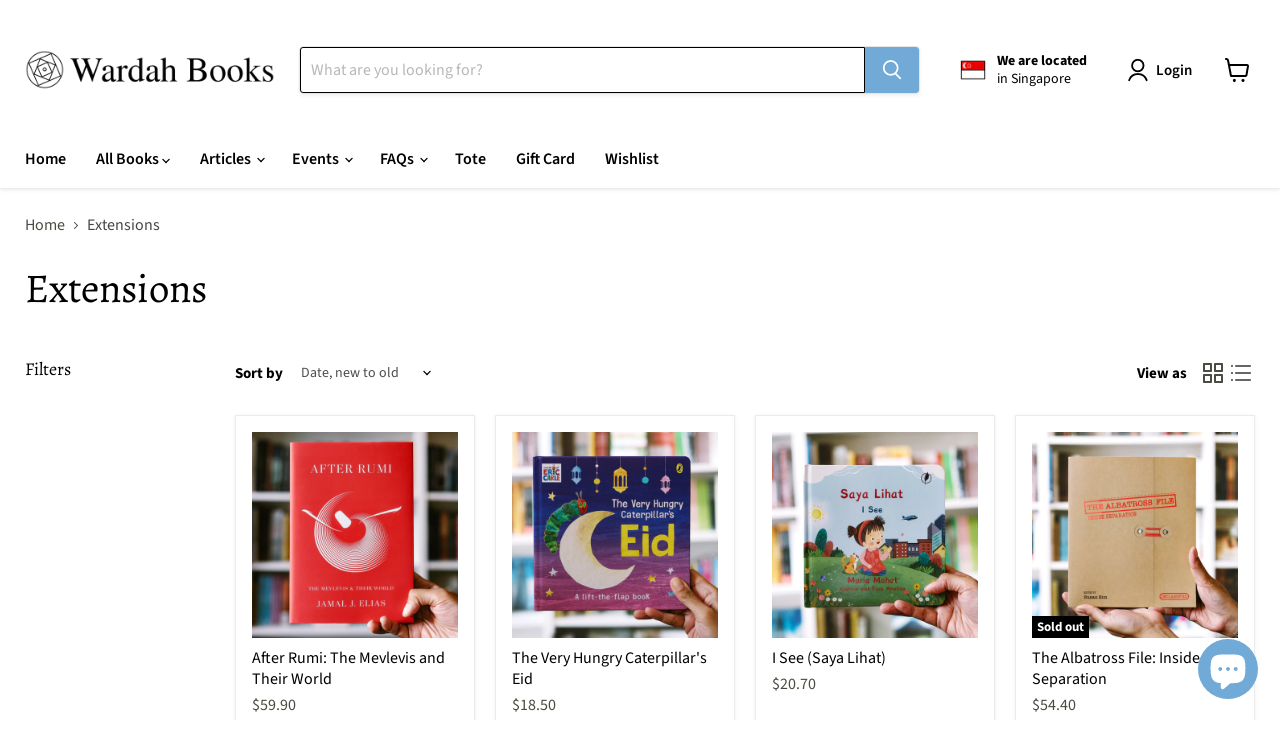

--- FILE ---
content_type: application/javascript; charset=utf-8
request_url: https://searchanise-ef84.kxcdn.com/preload_data.3x8c0h2I9r.js
body_size: 13272
content:
window.Searchanise.preloadedSuggestions=['the clear quran','prophet muhammad','children books','mizi wahid','omar suleiman','al quran','clear quran','the quran','stories of the prophets','yasmin mogahed','imam al ghazali','the barakah effect','ibn arabi','secrets of divine love','quran translation','hamza yusuf','the art of letting god','mustafa khattab','reflecting on the names of allah','the muhammadan lights','99 names of allah','purification of the heart','liyana musfirah','imam ghazali','the quran english translation','islamic history','dalail al-khayrat','names of allah','with the heart in mind','women in islam','tafsir quran','imam al-haddad','the dua journal','reclaim your heart','zanib mian','imam al haddad','children book','the power of dua','quran english','habib umar','on palestine','ibn sina','you are loved','naquib al-attas','yasir qadhi','spiritual medicine','martin lings','hadith books','call upon him','fons vitae','al ghazali','daily wisdom','the clear quran english with arabic text','allah loves','institute of knowledge press','the contemporary quran','the productive muslim','light upon light','nouman ali khan','islamic psychology','healing the emptiness','hearts turn','how to pray','prayers of the pious','shamail muhammad','kids books','journey through the quran','imam haddad','islamic studies','the simple seerah','quran trace','lore of light','imam nawawi','ibn qayyim','a thinking person’s guide','syed muhammad naquib al-attas','juz amma','the beginning of guidance','ramadan planner','learning roots','sahih muslim','dont be sad','norhafsah hamid','don\'t be sad','sirah of muhammad','around the prophet','depression and anxiety','nearness to you','al quran with translation','musa furber','the clear quran for kids','will you stay','shamail al-muhammadiyyah','riyad as-salihin','the book of assistance','the noble quran','islamic marriage','arabic language','islamic philosophy','new muslim','fatimah al-zahrah','al attas','prophet stories','for kids','children around the prophet','the study quran','planet omar','al ghazali for children','40 hadith nawawi','the book of love','prayers for the anxious heart','eliyas explains','muslim women','english quran','book of intentions','habib ali al-jifri','the clear','ibn kathir','sirah of the prophet','revive your heart','timeless of advice','prince ghazi','abdal hakim murad','gai eaton','a juz a day','the crowning venture','malay books','a thinking persons guide to the truly happy life','the glorious treasure','healing carefulliy','islamic finance','elif shafak','as long as the lemon trees grow','why me','hajj and umrah','best seller','necklace of pearls','sahih bukhari','malik badri','prince ghazi bin muhammad','ibn khaldun','a handbook of spiritual medicine','islam and secularism','seyyed hossein nasr','love from a to z','secret of divine love','tafsir ibn kathir','ustaz mizi wahid','prophetic parenting','women around the prophet','learn arabic','healthy muslim marriage','ibn daud','endless banquet','the millennium discourses','meeting muhammad','dear broken soul','ilan pappe','safar islamic studies','the heart of the quran','qasidah burdah','stories of the sahabah','life of prophet muhammad','show up','barakah effect','stories of prophets','simple seerah','ibn taymiyyah','being muslim','sufi pages','rashad jameer','beginning of guidance','the majestic quran','islamic art','aisha the wife','siti khadijah','al adab al mufrad','mahmoud darwish','ottoman empire','islam and the west','a place of refuge','humanity before religiosity','the lives of man','adil salahi','ayyuhal walad','productive muslim','prophetic matrimony','islamic creed','surah al kahf','end of times','educating children','fardhu ain','mental health','companions of the prophet','the ideal','ihya ulum al-din','clear quran for kids','abu bakr','syed naquib al attas','self help','fadhilah wahid','quran journal','angels in your presence','mostafa badawi','letters to god','the book of intentions','tariq ramadan','before you tie the knot','a history of islam in 21 women','a day with the prophet','a helwa','board book','hidayah amin','sirah yasir qadhi','forty rules of love','a temporary gift','al haddad','my prophet','ameera aslam','spiritual in','activity book','tote bag','when you hear hoofbeats think of a zebra','minhajul abidin','my first book about','the nectar','divine speech','book of knowledge','umrah guide','contemporary quran','judgement day','why palestine','marriage islam','dua journal','dr mustafa khattab','nawa books','prayers for success','tafsir al quran','quran with english translation','medicine of the prophet','a guide','power of dua','imam ali','the sirah of the prophet yasir qadhi','thinking person guide to islam','shaykh hamza yusuf','migo and ali','ibn battuta','shafii fiqh','al buti','bidayatul hidaya','prophetic healing','abdul qadir jilani','fortress of the muslim','the quranic prescription','kingdom of the heart','joy jots','grieving with god','reliance of the traveller','palestine history','solat guide','the holy quran','stories of the prophet','nabi muhammad','asmaul husna','homely hammock','ilyas and duck','nuh ha mim keller','lemon trees grow','peter sanders','the spiritual strength to our scars','a handbook of accepted prayers','dream dua do','talk to allah','the great women of islam','easy good deeds','haifaa younis','ghazali children','my first book','al khulasah','history of islam','the essential of islam','quran beheld','the alchemy of happiness','hadith and sunnah','ibn ata allah','asmaa hussein','realities of sufism','william chittick','morality sacks','lost islamic history','quran compass','art of letting god','big little steps','the 99 names of allah','the revival of the religious sciences','ibn taymiyya','agenda to change our condition','imam al-ghazali','builders of nation','allah names','onjali q rauf','sea without shore','the four imams','sahih al-bukhari','muslim bride','michael sugich','barakah journal','quran tafsir','purification of the heart hamza yusuf','sex soul and islam','the accepted whispers','ali hammuda','conference of the birds','quran tajweed','imam shafii','prophetic medicine','light for the lost soul','after beautiful patience','breezes of the elect','divine love','jinan yousef','timeless of','sufism and islam','the content of character','al hikam','isra miraj','malay language','history of prophets','introduction to islam','iqra set','bidayatul hidayah','love stories from the quran','way to the quran','usul fiqh','new arrivals','edward said','lives of man','will you love me','alchemy of happiness','the ideal muslim','fatima the great daughter of prophet muhammad','hanna alkaf','quran stories','islamic texts society','ibn ajiba','dalail khayrat','la taqlaq','study quran','iman publication','kids book','smart single muslimah','sirah muhammad','ramadan activity book kids','positive parenting','ba alawi','love in the holy quran','meetings with mountains','asrar rashid','my first quran','huda fahmy','baby names','noble quran','asim khan','quran transliteration','essential ihya','prayer manuals','pinnacle papers','tawhid and science','ratib al-haddad','imam suyuti','navigating the end of time','the stories of the prophets','in the early hours','islamic poetry','mastering arabic','quran arabic','mahdi lock','osman bakar','raising children','renovatio journal','sacred months','islamic law','i lost my way','revelation muhammad','doa book','parables of the quran','malcolm x','yahya ibrahim','sustenance of the soul','al quran al karim','accepted prayers','divine names','syed naquib al-attas','mornings in jenin','forty hadith','the cure','muhammad the best of creation','heart therapy','quran in english','from beirut to jerusalem','a thinking guide to islam','letters to a young muslim','al wafi','a heart of jannah','glorious treasure','crowning venture','millennium discourses','repentance omar suleiman','mizz nina','the prophets','stars in the prophet\'s orbit','critical muslim','hossein nasr','the art of waiting','baraka blue','the life of muhammad','pocket quran','farhana munshi','contemplating the quran','baby books','qadi iyad','handbook of spiritual','for god','healing after loss','canvas tote','ramadan reflections','quran 30 for 30','abdul aziz suraqah','khalid ibn walid','shaykh muhammad alawi al-maliki','when the moon','how to read a book','beneficial counsels','white thread press','positive parenting in the muslim home','dr yasir qadhi','we are palestinian','signs on the horizons','prophet of mercy','the messenger','muhammad asad','surah yasin','the qur’an','psychology from an islamic','la than','al mulk','you are loved mizi','abdullah yusuf ali','liyana musfirah ustazah','gibril fouad haddad','ramadan legacy planner','when hearing becomes listening','myth of the lazy native','if the oceans were ink','al bukhari','the first muslim','quran oxford','fiqh of social media','sheikh omar al-khatib','aisha bewley','burdah al-busiri','stories of prophet','ihya ulum','karen armstrong','the refinement of souls','najwa zebian','nothing to summit','ibn ataillah','write the quran','a gift for a muslim','safinat al-naja','men around the prophet','the age of bliss','malay novel','when you think you\'re falling','let it go','palestine and israel','islamic theology','ideal student','a muslim woman’s','time to heal','prayer mat','vivy yusof','connecting with allah','key to the garden','the prophet','syed hussein alatas','self love','dua book','southeast asia','books for children','the easy quran','furhan zubairi','mikaeel ahmed smith','farhat amin','aida azlin','age now','ramadan al-buti','trace quran','majestic quran','quran rumi','abdel haleem','wird al-latif','ahlul bayt','your lord has not forsaken you','ark of salvation','islamic guide to sexual relations','quran english translation','etiquette with the quran','quran and me','grief and loss','surah yusuf','daily dua','sacred path of love','40 principles of religion','the vespa rider','solat female','fa inni','mind platter','love and happiness','al khulasah the cream of remembrance','social media','a treasury of ghazali','shameem sultanah','the clear qur\'an','women of sufism','al shamail','reflections of pearls','the food of singapore malays','my name is riz','supplications dua','asma\'ul husna','khaled hosseini','the secret of secrets','alhamdulillah through tears and trials','the book of great quotes','jannah home at last','man and the universe','al-shama\'il al-muhammadiyya','my first','i love too quietly','truly happy life','etsko schuitema','50 reflections on the quran','the prophetic narrative','the muqaddimah','ali hussain','nur fadhilah wahid','the rights of the husband and wife','living with the quran','clear quran kids','habib ali','muslim woman','arabic dictionary','the secret of divine love','the leadership of muhammad','from darkness into light','tamara gray','fajr and','blessed names and attributes of allah','cook book','imam muhammad sa\'id ramadan al-buti','25 prophet life','the clear quran dictionary','the message','ayesha talk to allah','islamic aqidah','the quran as revealed','sk ali','prayer guide','walid jumblatt abdullah','the prophet of mercy','a year with aishah','arabic writing','the life of the chosen one','holy quran','knowledge & wisdom','quran tracing','islam answers atheism','wael hallaq','cherita hantu','islamic architecture','blessed pregnancy','parenting muslim','al ghazali children','lessons from surah','this is what inequality looks like','dr haifa younis','revival of the religious sciences','reclaim your heart by yasmin','80% of quranic words','amina adil','pocket sejadah','love from mecca to medina','noam chomsky','imam omar suleiman','the endless banquet','stories of sahabah','riyadatul sibyan','nuh keller','middle east','the forty rules of love','the quest for virtuous character','a thinking person','life and marriage of fatimah','destiny disrupted','the anxious generation','quran made easy','surat cinta','thomas cleary','khairudin aljunied','note book','in the company of the quran','inner dimensions of islamic worship','al quran kitab','let’s pray','quran tag','patience and gratitude','turning the tide','little hibba','abdul qadir','who is allah','safar islamic','shems friedlander','book of wisdom','ramadan journal','book of remembrance','humairah jamil','ang swee chai','for those left behind','the essentials of hajj and umrah','arabic quran','secrets of the quran','seerah prophet','muqaddimah hadramiyyah','how to solat','four imams','aisha the wife the companion the scholar','the quran beheld','shariah law','a blessed valley','joel hayward','listening to the quran','al maqasid','woman in islam','al adab','love story','story of nabi','is side','maybe this is love','khurram murad','beyond bilal','al-futuhat al-makkiyah','handbook of a healthy muslim marriage','new beginnings','the purification of the heart','etiquette of the learner','the sacred months','my name is','mulla sadra','for children','quran kids','the book of illumination','hearts turn sinners seekers saints and the road to redemption','ramadan legacy','the history of four caliphs','emotional intelligence','let\'s pray','the sirah of the prophet','ramadan al buti','hasan spiker','prophets in the quran','loss adjustment','a treasury of rumi','mufti men','psychology of personality','baby book','nabi stories','ahmad zarruq','ibn qayyim al-jawziyya','essentials of islam','25 prophet in islam','first quran','biography of prophet','onjali rauf','al al','lets pray','our master muhammad','muslim marriage','the jewels of the ahlul bayt','first muslim','mohammed faris','the myth of the lazy native','islamic creed for beginners','library of arabic literature','al kahf','jibreel stories','a man named muhammad','the contemporary','quran word by word','women in the qur\'an','tajweed rules of the quran','al muwatta','islamic arts','s.k ali','accepted whispers','the end of the world','noura durkee','mushaf quran','dalail al-khayrat english','kingdom of god','meanings of the glorious quran','reflections on the quran','what is islam','book of knowledge for children','the divine reality','being muslim a practical guide','al shama\'il al-muhammadiyya','nurliyana rahmat','builders of a nation','the qur\'an','hadith qudsi','safar series','tracing quran','yunus emre','40 of love','shattered glass','hidden blessings','futuhat al-makiyya','thinking person','faith and the essentials of islam','ramadhan reflections','end times','islamic jurisprudence','discover the power of salah','ramadan reflection','english translation quran','the majestic','sahih muslim vol','a journey to god','fons vitae for children','the 99 names of allah guided journal','imam al had dad','women islam','ghassan kanafani','susan abulhawa','rashid khalidi','ar rahman','imam al','quran for kids','the name and the named','sins poisons of the heart','allah ls with you','love stories','notions that must be corrected','from god to us','ibn rajab','arabic english','islamic thought','ash shifa','aliyah umm raiyaan','mostafa al-badawi','children’s books','heart turns','desiring light','secrets of divine','now you are a mother','umar al-khattab','women of islam','university press','self reflection','flash cards','tafsir al-qurtubi','ana muslim','imam shafi\'i','broken soul','why i pray','he found you lost','fortress of the','the book of knowledge','inward sin','pick me up','khaled abou el fadl','the arabic alphabet of huruf island','three treatises','resit haylamaz','noor iskandar','the kingdom of the heart','understanding the quran','arabic alphabet','ustaz mizi','sirah nabawiyyah','tales of the prophets','ghazali institute','she wore red trainers','ladies in','ratib al attas','yusuf ali','sara khan','syaafi publications','prayer manual','the science of allah','living presence','prayers upon the beloved','guide to islam','jonathan brown','oxford university press','leila aboulela','ship of salvation','islamic religious knowledge','allah knows all about me','believing women in islam','allah name','prophet stories for kids','isa kamari','counsels of religion','sayyidina fatimah','minor detail','islam and the destiny of man','pearls of supplications','business in islam','jewels of the quran','little good deeds series','to every young woman','the kingdom of god','we\'re off to make umrah','the shimmering light','imams of the valley','daily wisdom from holy quran','introduction to islamic creed','ibn jawzi','prayer book','al razi','tajwid quran','children’s book','al fiqh al manhaji','to every young women who believes allah','story of the prophets','caliph umar al-khattab','themes of the quran','muhammad his character and beauty','depression anxiety','yusuf nabahani','aqidatul awam','death and the afterlife','i am unique','the ultimate conspectus','akram nadwi','burn out','the value of time','risalah jamiah','jalaluddin rumi','hanafi fiqh','book of','the noble qur\'an','ottoman history','rene guenon','travelling home','the quran a translation for the 21st century','day of judgement','trials and tribulations','we love islam','al fatihah','the clear quran kids','road to mecca','the light of faith','imam an nawawi','ulum quran','the virtues of seclusion in times of confusion','women around the messenger','endless grace','sahih al bukhari','abdur raheem kidwai','imam bukhari','the book of repentance','put era','the book of duas','abu hanifa','makkah & madinah','islamic literature','tasawwuf-related subjects','name of allah','the power of du\'a','glorious quran','the boy at the back of the class','good deeds','prophet story','prophet muhammad the teacher','women of excellence','home bound','revelation the story of muhammad','ayesha syahira','salt houses','alawi al maliki','i say','imams of the','ibn hazm','sunni publications','dala\'il al-khayrat','hardback book','misquoting muhammad','remembering allah','reflection deck','enjoy your life','the perfect family','radiant prayers','khasais al-muhammadiyyah','fath al bari','prayer of the pious','rania awaad','jasser auda','fazlur rahman','hazik mohamed','yahia lababidi','prophetic wellbeing','said nursi','planet omar series','dear beloved son','nur kutlu','imam ghazali institute','al shafi','islamic book trust','new mother','purification of the soul','the conference of the birds','the opening of the heart','islamic manners','biography muhammad','heaven explored','byung-chul han','gift card','huda f','a portrait of the prophet','the nafs','al-shama\'il al-muhammadiyyah','azhar ibrahim','the accessible conspectus','prophets of allah','ruqaya\'s bookshelf','arabic kids','just like the prophet','when a brown','the quran journal','book club','fakhr al-din al-razi','islam religion of life','learning arabic language','a guide to salat','notes after terawih','said ramadan al-buti','the revelation','divine reality','when life hits hard','muqaddam quran','adil dad','the mainstay','prophet children','motivational book','science islam','deliverance from error','names allah','clear sirah','stories from the quran','an nawawi','naquib al attas','best sellers','letting god','a taste of honey','rabia al-adawiyya','those promised paradise','joe sacco','curing forgetfulness','book of love','khalid williams','al-ghazali the marvels of the heart','asma ul husna','etiquette for the seekers on the path','prophet ibrahim','stars in the','tranquil hearts','he found you lost and guided you','habib nuh','night journey','barakah cards','a thousand','fiqh usul fiqh','show up a motivational message for muslim women by na\'ima b robert','hadith for kids','the path to paradise','miracles of the quran','muhtar holland','muhammad his life based on the earliest sources','love liy','study journal','pregnant woman','the message of the quran','mawlid al-dibai','kitab al','the concise','good character','on remembering death','prolegomena to the metaphysics of islam','risalatul jami','the major sins','letter to a disciple','wonders of the heart','with the heart','forty hadiths','towards faith','hena khan','arabic books','ibn ata\'illah','befriending the','wives of the prophet','quran with rumi','poems books','365 days with the prophet muhammad','fear and hope','meeting with mountains','sex soul','a beautiful patience','the concept of education in islam','knowledge and wisdom','al quran al','quran commentary','a treasury','the crowning','white thread','the book of wisdoms','great women of islam','children\'s books','tajweed quran','the great exegesis','the house of ibn kathir','the essentials of islam','islamic books','malay annals','preparing for the day of judgement','childrens books','spiritual gems of islam','self care','dear mother','life after death','as shamail','healing the heart','muslim convert','now you see us','imam ghazali children','married ever after','our times','minhaj al-abidin','ali ibn abi talib','imam shafi','quran pen','khadija bint khuwaylid the age of bliss','quran malay','gabor mate','al arbain','content of character','commentary on','signs of end of times','ideal muslim','essential ism','major sins','islamic science','with heart in mind','gaza in crisis','huruf island','easy quran','allah made everything','ukht husni','a hope worth having','islamic civilisation','a sublime way','the little book of','no god but god','finding beauty in the storm','imam malik','a gift for','hizb al-bahr','i wonder','i wonder about','begin with bismillah','the quran english','ahmad idris','children books on islam','against the loveless world','a little history of','in search of mindfulness','malay singapore','story book','maliki fiqh','english arabic','arabic literature','the road to mecca','than in gin','malay literature','our master','5 love languages','the encompassing epistle','the meaning of the holy quran','journey to allah','islamic medicine','the art of persuasion','shaytan stories','book of intention','early sufi women','books for kids','tarek elgawhary','this is love','letters on the spiritual path','life of muhammad','tafsir for kids','abdul hakim murad','muhammad martin lings','make it stick','book of dua','towards understanding the quran','shaykh nazim','arabic phonics activity book step','value of time','11 leadership qualities','pearls from the path','how to be like the prophet muhammad','science and islam','ash-shama\'il al-muhammadiyya','muhammad martin ling','naima b robert','the prophets of islam','fortunes of the muslim','we are palestinians','kids quran','simple seerah asim','ibn rushd','syed naquib','maryam as','piece of mind','brides to be','the quran has it all','don\'t be sad book','sunni and shia','the prophet described','wings of faith','the chapter of prayer','young muslim','plants of the quran','gibril haddad','beautiful patience','shaykh muhammad sa’id ramadan al-buti','the heart of islam','the concept of education','creed of islam','sanusi creed','after life','surah al','abu bakar','hadith bukhari','alfian saat','prayers for forgiveness','khir johari','the simple','clear quran hifz','quran book','an introduction to islamic theology','jeffrey lang','islam and the problems of the youth','history of the prophets','the book of remembrances','tafsir al','muslim guide','juan cole','fons vitae ghazali','sufi healing','prophet yusuf','wasila press','the quran code','syafii muhammadiyah','quran made','usul al-fiqh','guide to goodness','english quran translation','my first book about allah','sunnah food','suzanne haneef','lemon tree','ibn hajar','salih al-ja\'fari','helang books','a muslim women','etiquette of companionship','adab suluk','yusuf qaradawi','fons ihya','blessings in the little things','m.a.s abdel haleem','ustaz iqbal abdullah','a thinking','ahmad ibn idris','taqi usmani','the art','reviving the neglected sunnah','sufism and good character','the character of the muslim woman','in the footsteps of the prophet','end of time','heart of the quran','jonathan ac brown','25 keys to a happy life','basma bear','al arabi','the burdah','the quranic','the 99 names','hadith nawawi','heaven under your feet','the book of','the diwan','lost connections','pregnancy book','through his eyes','the art of','singapore malays','let go','abd al-halim abu shuqqah','accessible conspectus','green deen','norlin samat','daniel abdal-hayy moore','knowledge of the hereafter al-ghazali','sacred knowledge','political islam','yusuf ali quran','sumaiyah mohamed','the history of the quranic text','timothy winter','sufi sage of arabia','hearts have changed','prophetic narrative','you can be the happier','salat in secret','the quran and its study','age of bliss','understanding islam','teenage book','free will','lives of those remember allah','learning arabic','ethnic cleansing of palestine','quran with translation','allah love','hakim murad','temporary gift','a worthy race','sirah nabi','the clear sirah','islamic education','hassan and aneesa','abdallah rothman','the productive muslim where faith meets productivity','musa and friends','frithjof schuon','secrets of','being a quran tag girl','wasail wusul','quran clear','erni salleh','ibn al arabi','dear moon','the perfect man','being a quran','hundred years war on palestine','gifts for the seeker','by the way','the barakah','masnavi of rumi','don’t be','islamic text society','new muslim guide','marvels of the heart','muslim mother','incoherence of the philosophers','the hundred years war on palestine','sahaba stories','a y','if i should speak','kitab al hikam','how to free a jinn','rethinking islam and the west','love for the messenger','pondering over the quran','quran roots','endless banquet pb','messages from the quran','quranic arabic','moin uddin khan','vespa rider','men and women around the prophet','letters from my heart','social work','ya bunayya','the book of wisdom','the big beautiful','understanding umrah','little muslim','clarification of noble character','fiqh sunnah','the way to jannah','muslims in singapore','when the stars prostrated','psychology of islamic','blessed names','hesham al-awadi','the straight path','safar publications','love and mercy','the secrets of divine love','al farabi','anxiety and depression','ibn tufayl','ali gator','let god','the seals','pilgrimage ready','s k ali','ibn al qayyim','the openings revealed in makkah','singapore history','alif baa taa','habeeb akande','vision of islam','a treasury of hadith','golden stories','fill me up gratitude journal','book of assistance','lessons from surah al-kahf','wird latif','her compass','prayer for success','writing arabic','growing up','in the company of scholars','martin ling','qisas al-anbiya','anxious generation','principles of sufism','the illumination on abandoning','a treasury of aisha','removal of distress','ustazah liyana musfirah','quran science','malay book','man and allah justice on earth','imam alhaddad','the beauty of your face','the prophetic invocations','the quran translation','king faisal','a thinking person\'s guide','radical love','surah al mulk','tafsir al-jalalayn','ingrid mattson','teaching children','quranic prescription','i shall not hate','my iqra book','in the early','saniyasnain khan','the quran oxford','i saw ramallah','nazim al-haqqani','liyana musfira','anxious heart','shimmering light','tafsir as','my first quran with','islamic studies textbook','malay children','a blessed pregnancy','the heart','ascent to felicity','the remembrance of death and the afterlife','hajjah amina adil','rediscovering prayer','shaykh abdul qadir','light in gaza','songs of presence','what does israel fear from palestine','the art of cultivating noble character','idries shah','meraj mohiuddin','learn to read','humility in prayer','book set','in their tested','adventures with the awliya','kitab adhkar','quran children','children quran','daily litanies','ihya ulum al-din volume 3','muhammad messenger of allah','the nectar of pain','one breath at a time','disciplining the soul','al quran english translation','jerusalem in the quran','strength in our scars','quranic words','ally at home','toshihiko izutsu','titus burckhardt','o son','baby name','the art of learning','short stories','khadijah the first and','al-fiqh al-manhaji','do not worry','imam abdullah al-haddad','lore of the light','the simple seerah part 2','islamic civilization','quran dictionary','imam al hadad','the disease and the cure','fon vitae','20 attributes of allah','al baqarah','annemarie schimmel','yale university press','quran stories for kids','the muslim','cambridge university press','a ubaidillah','quran writing','jeem journal','a to z','al mahdi','hashim kamali','ghazali for children','islamic design','ratib al haddad','if oceans were ink','loving rasulallah','evil eye','the book of remembrance','simt ad-durar','the art of letting go','imam al-ghazali’s','al khasais','saudi arabia','kitab at','hadith on','palestine children','riyad al-salihin','books for','basic islam','perfect victims','furqaan institute','peter adamson','my lord is with me','the path','prophet musa','ibn ru','the work of day and night','gaza writes back','ibn ata','the quest for character','the clear quran study journal','ibn daud spiritual medicine','quran words','heart turn','the concise article','how to avoid hardships in life','be mindful of allah','the bible the quran and science','prophet muhammad children','christianity and islam','central asia','illumination of faith','kashful mahjub','islam and science','muhammad ali','heritage press','haji and umrah','handbook of spiritual medicine','maulid daibai','the meaning of the life of muhammad','modern science','quran time','children\'s book','four caliphs','love from','board books','children books on allah','budi kritik','the drink of the of purity','yasmin mogahed healing the emptiness','40 on justice','i wonder about allah','the new muslim\'s field','yusuf islam','zaytuna college','compendium of prophetic','sejarah melayu','lemon trees','the thinking person\'s guide to islam','coming of age','the first muslim the story of muhammad','diseases of the heart and their cure','south east asia','alhamdulillah saves the day','cosmic creation','tafsir qurtubi','learn how to pray','21st quran translation','hadith muslim','selected prayers upon the prophet','o mankind','fasting in ramadan','muslim character','heart in mind','pre order','sayyid muhammad alawi','lore of light 2','uwais al-qarni','nadiya hussain','before shauqina','connecting to the quran','laleh bakhtiar','the book of manners','al tawhid','the most powerful night','neil postman','husband and wife','muhammadan litanies','reza aslan','novel love','lazy native','haifa younis','spiritual insights','al qasas','maria mahat','imam mahdi','sultan of hearts','quran with english','lessons from','know yourself','al quran with english translation','imam ahmad','imam al-qurtubi','arabic through the quran','quran translation in english','reports on the dajjal','bride to be','a thinking person’s guide to islam','the abc of allah loves me','islam history','sachiko murata','the clear quran english only','peace train','malay history','norman finkelstein','forty principles','riz sunawan','advice to a son ayyuhal','the kingdom','ar razi','memorization the quran','travels of ibn battuta','islam and evolution','muqaddam let\'s recite the quran','tafsir surah','light upon','the ship of salvation','adab suluk al-murid','as suyuti','reformation of character','prophets stories','the study quran seyyed hossein nasr','learning root','hamzah fansuri','quran workbook','al-ghazali on deliverance from error','a gift for new muslim mother','what the living can do for the dead','ibn taimiyya','futuh al-ghayb','do not be sad','judgement day deeds that light the way','a gift','family law','husain alias','a guide to salah','young adult','5 pillars of islam','common good','fairoz ahmad','sirajuddin al-husayni','madinah book','prophet wife','the book of dua','four imam','the humanity of muhammad','muslim names','dialogue with an atheist','books by','thematic quran','reflection of pearls','wayfarers to god','islam and the world','the khulasa the cream of remembrance','imam nawawi forty hadith','the story of the quran','let go and let god','ramadan around the world','a life with the divine','a muslim woman','arabic course','kitab at tawhid','gratitude journal','bilal books','love and happiness yasmin mogahed','nouman ali','our master muhammad 1','the clear sirah for kids','akhlaaq building','tirmidhi hadiths','fiqh manhaji','fardhu ain english','a thinking person\'s guide to islam','ideal teacher','on celebrating the birth of the prophet','islamic parenting','i am a muslim','ali unal','the principles of the creed','sacred archery','sufi women','the two sandals','a place for us','tasawwuf in islam','twilight of a world','the trinity of fundamentals','three treatises mutual reminders good manners & aphorisms','islam & secularism','infamies of the soul','islamic worldview','sayyid muhammad alawi al-maliki','ziauddin sardar','my prophet muhammad','maurice bucaille','prophetic grace','imam al juwayni','the clear quran tafsir for kids','marriage woman in islam','a thinking persons guide to islam','in the company','isra mi\'raj','reaping rewards as if living for 7000 years','islamic spain','imam of the valley','critical thinking','umar faruq abd-allah','nectar of pain','quran rumi english','sufi sage','story of prophets','sufi quran','islamic months','sultan abdul hamid','once upon an eid','love letters','supplications book','norshahril saat','mindful muslim','quran study','malay world','the quran abdel haleem','zaid shakir','imran hossine','arabic book','ramadan kids','islam and politics','and madinah darkened','the life of the prophets in the grave','the daily revival','easy good deed','migo & ali','shah waliyyullah','sufism for non-sufis','ihya fons','the book of aphorisms','in your hidden','hajj & umrah','they called me a lioness','wird al latif','imam ghazal','legacy planner','i say alhamdulillah','bani alawi','maqasid al-shariah','happy life','tauhid lesson','attributes of god','the compass home','malay food','lauren booth','quran mushaf','the opening of the hearts','the sealed','abeer arain','layla and majnun','proofs of prophethood','trivia burst','mustafa briggs','islam southeast asia','pir press','sunna notes','quran and science','book of angels','the clear quran made easy','the noble quran in the english language','man and nature','narcissism epidemic','prayer of the oppressed','the lives of men','salam series','life of the prophet muhammad','marriage in islam','ali gomaa','ally at','bilingual children book','nur muhammad','a very short introduction','non fiction','mufti ismail men','arabian nights','mastering arabic 1','how to take smart notes','a gift for the muslim','daughters of eve','dr aid','hussein rassool','prophets of islam','muhammad alawi','first book','prophetic guidance','forty principles of religion','khalid muhammad khalid','pearl necklace','shamail tirmidhi','surah kahf','reader come home','battle of badr','hasan al-basri','basil altaie','we are muslims','social justice','blessed reminders','umrah kids','history of the four caliphs','prayer according to the sunnah','transliteration of quran','the parables of the quran','my other half','wardah books','packing for your final journey','aliya vaughan','silence in the age of','arabic children','the ethnic cleansing of palestine','rabia the mystic','islamic intellectual','amjad mahmood','ali ibn','history of','the proudest blue','sexual relations','shaykh mufti saiful islam','daily revival','the first six','moderation in belief','finding inner peace','sufi comics','dream interpretation','nabi nabi','hadith literature','30 hadith for kids','the impossible state','the gracious quran','stories of the prophets in quran','i love islam','battles of prophet','the path seekers','noble character','qadir jilani','sufi stories','mustafa khattab clear','softening of the heart','attributes of allah','english quran with arabic','yaqeen institute','quran verses','the final prophet','human kind','paperback quran','self help book','exemplars for our time','path to sufism','jonathan sacks','my dua for you','qasidah books','mukhtasar ihya ulum ad-din','commentary of quran','inner dimensions','girl your goal is jannah','the last world','hari raya','prophet adam','zain bhika','daybreak in gaza','the afterlife','the history of islam','alchemy of happiness of imam al-ghazali','tafseer quran','life of','who is the prophet muhammad ﷺ','knowing yourself','how to','treatise on discipline','the quest','ethics of disagreement','safinah publications','peace of mind','longing for','al hadith','sufi hardback','islamic counselling','my special angels','ḥabīb umar bin ḥafīẓ','daily prayer','ibn ishaq','the clear signs of the quran','dhiyaul lami','silk road','world history','quran arabic english','penguin book','love allah','muhammad man and prophet','mental health in the islamic golden era','a treasury of','prophet muhammad sirah','islam in china','ya ayyuhal walad','ramadan activity book','omer siddique','perfect man','peace train stevens','special needs','signs on the earth','overcoming depression','story of muhammad','in their moments','of islam','morality in the quran','a tentative guide','classical text','othman wok','tosun bayrak','will you stay book','sunnah prayers','for toddlers','40 hadith imam nawawi','learning quran','quran pocket','all about','dear god','virtues of seclusion','habib umar hafiz','divine speech khan','better me','secrets of secrets','learning islam','ninety nine names','mizi wahid you are loved','tafsir surah yasin','peter gould','allah loves me','the power of','fusus al hikam','sherman jackson','slavery and islam','surah mulk','al shifa','i am muslim','names of'];